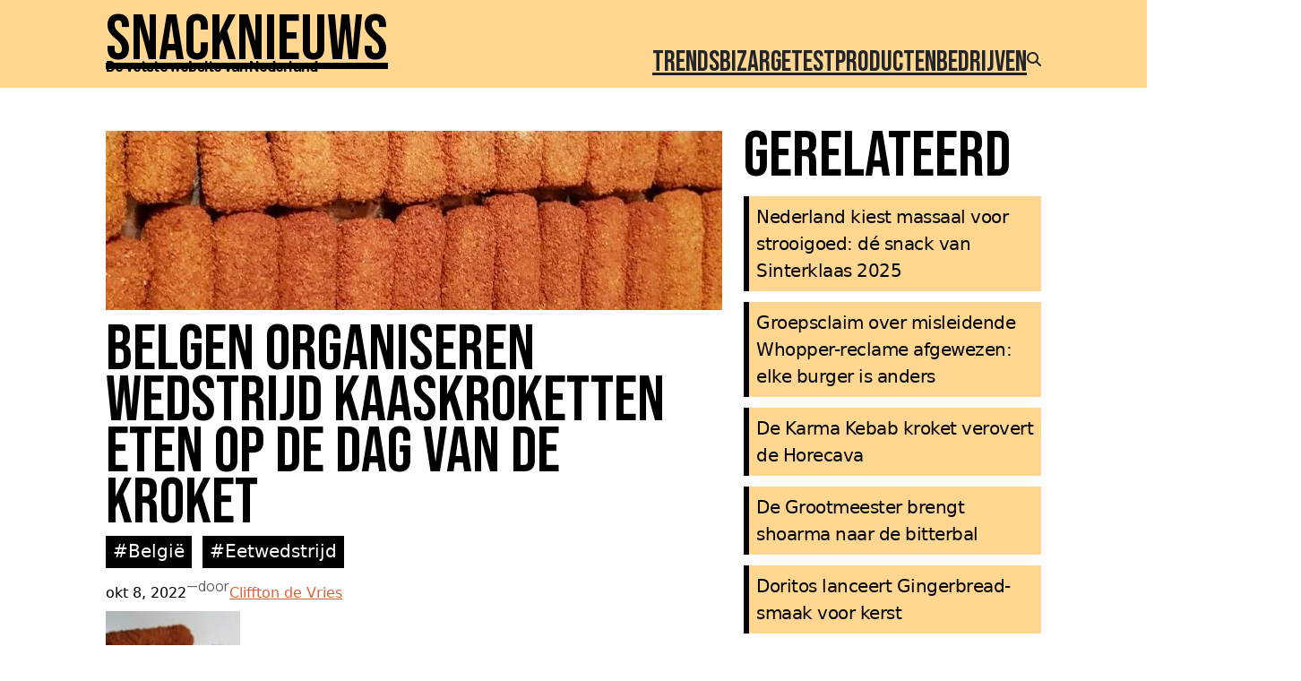

--- FILE ---
content_type: text/html; charset=utf-8
request_url: https://www.google.com/recaptcha/api2/aframe
body_size: 265
content:
<!DOCTYPE HTML><html><head><meta http-equiv="content-type" content="text/html; charset=UTF-8"></head><body><script nonce="Ego1EkcNtAIiNBow6jnqig">/** Anti-fraud and anti-abuse applications only. See google.com/recaptcha */ try{var clients={'sodar':'https://pagead2.googlesyndication.com/pagead/sodar?'};window.addEventListener("message",function(a){try{if(a.source===window.parent){var b=JSON.parse(a.data);var c=clients[b['id']];if(c){var d=document.createElement('img');d.src=c+b['params']+'&rc='+(localStorage.getItem("rc::a")?sessionStorage.getItem("rc::b"):"");window.document.body.appendChild(d);sessionStorage.setItem("rc::e",parseInt(sessionStorage.getItem("rc::e")||0)+1);localStorage.setItem("rc::h",'1769593516502');}}}catch(b){}});window.parent.postMessage("_grecaptcha_ready", "*");}catch(b){}</script></body></html>